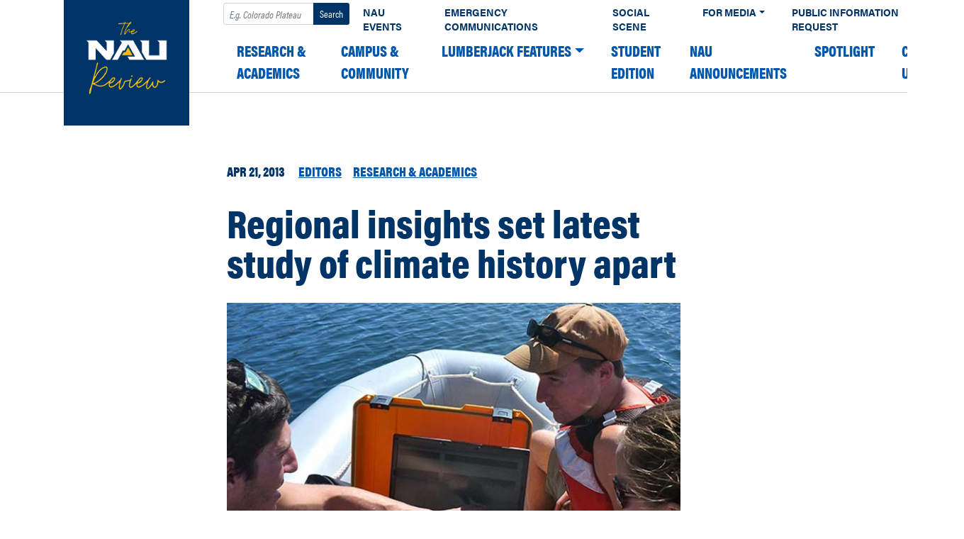

--- FILE ---
content_type: text/plain
request_url: https://sgtm.nau.edu/g/collect?v=2&tid=G-3Z09XZBPK5&gtm=45je61e1h1v874132564z876383453za20gzb76383453zd76383453&_p=1768899882314&gcd=13l3l3l3l1l1&npa=0&dma=0&ni=1&cid=289047318.1768899885&ecid=150477245&ul=en-us%40posix&sr=1280x720&_fplc=0&ir=1&ur=US-OH&frm=0&pscdl=noapi&ec_mode=c&_eu=EAAAAGQ&sst.tft=1768899882314&sst.lpc=35981503&sst.navt=n&sst.ude=0&sst.sw_exp=1&_s=2&tag_exp=103116026~103200004~104527907~104528500~104684208~104684211~105391253~115938466~115938469~115985661~116682876~117041588&dl=https%3A%2F%2Fnews.nau.edu%2Fregional-insights-set-latest-study-of-climate-history-apart%2F&sid=1768899884&sct=1&seg=0&dt=Regional%20insights%20set%20latest%20study%20of%20climate%20history%20apart%20%E2%80%93%20The%20NAU%20Review&_tu=BA&en=scroll&ep.x-fb-ck-fbp=fb.1.1768899885834.992229160449300603&ep.event_category=scrolling&ep.event_action=page%3A%20%2Fregional-insights-set-latest-study-of-climate-history-apart%2F&ep.event_label=desktop%3A%2010%25&ep.c_hit_timestamp=2026-01-20T09%3A04%3A46.581%2B00%3A00&_et=1722&ep.user_data._tag_mode=MANUAL&tfd=5097&richsstsse
body_size: 352
content:
event: message
data: {"send_pixel":["https://analytics.google.com/g/s/collect?dma=0&npa=0&gcd=13l3l3l3l1l1&gtm=45j91e61f0h2v874132564z876383453z9899113582za20gzb76383453zd76383453&tag_exp=103116026~103200004~104527907~104528500~104684208~104684211~105391253~115938466~115938469~115985661~116682876~117041588&_is_sw=0&_tu=BA&_gsid=3Z09XZBPK5nZCM9hgW7TIngRwD7K8WiQ"],"options":{}}

event: message
data: {"response":{"status_code":200,"body":""}}

